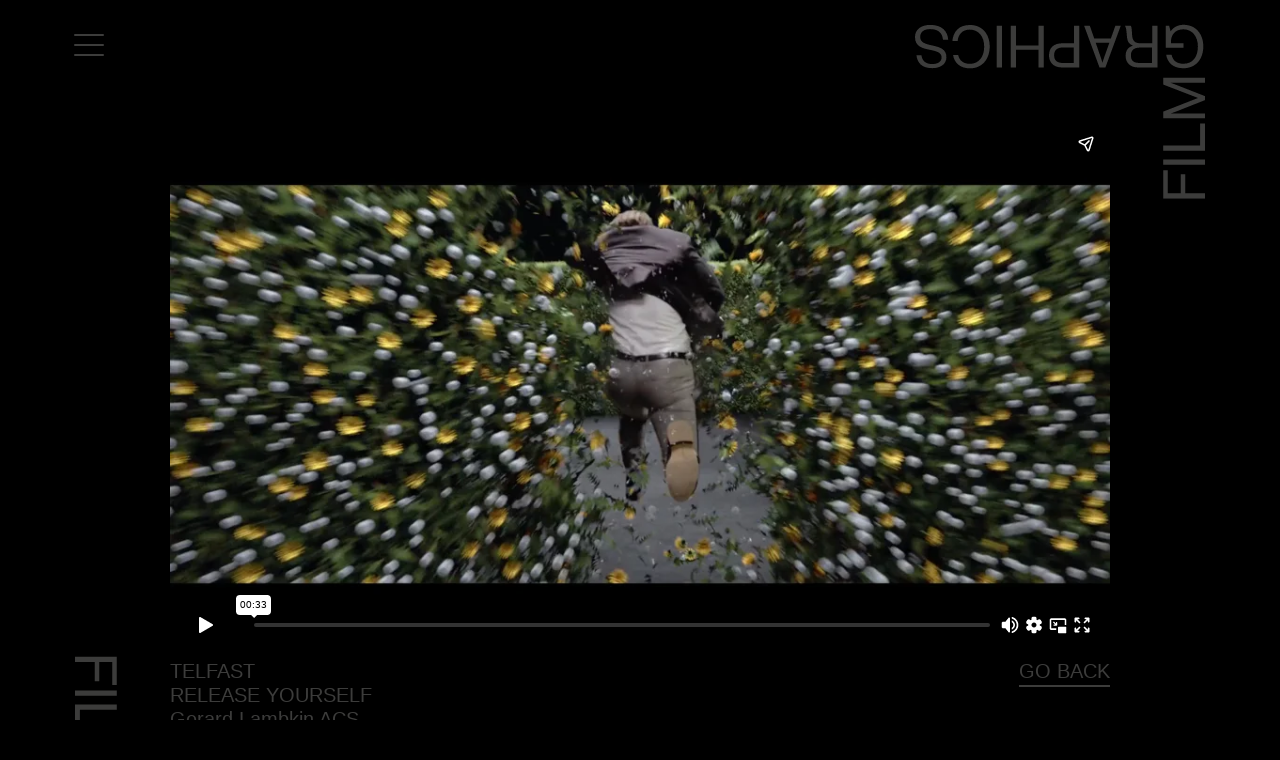

--- FILE ---
content_type: text/html; charset=UTF-8
request_url: https://filmgraphics.com/telfast/
body_size: 6202
content:
<!doctype html>
<html lang="en-US" class="no-js" data-app="app">
	<head>
		<meta charset="UTF-8">
		<title>  Telfast : Filmgraphics</title>

		<link href="//www.google-analytics.com" rel="dns-prefetch">
        <link href="https://filmgraphics.com/site/wp-content/themes/film-graphics/img/icons/favicon.png" rel="shortcut icon">
        <link href="https://filmgraphics.com/site/wp-content/themes/film-graphics/img/icons/touch.png" rel="apple-touch-icon-precomposed">
        <link rel="stylesheet" href="https://maxcdn.bootstrapcdn.com/font-awesome/4.5.0/css/font-awesome.min.css">
		<meta http-equiv="X-UA-Compatible" content="IE=edge,chrome=1">
		<meta name="viewport" content="width=device-width, initial-scale=1.0">
		<meta name="description" content="Sydney based film and content Production Company">
		<meta name="google-site-verification" content="swYIYN4uREiNvIVLIwPTWNvJLAdyfXOGi2-Wn_KyDLw" />
		
		<meta name='robots' content='max-image-preview:large' />
	<style>img:is([sizes="auto" i], [sizes^="auto," i]) { contain-intrinsic-size: 3000px 1500px }</style>
	<script type="text/javascript">
/* <![CDATA[ */
window._wpemojiSettings = {"baseUrl":"https:\/\/s.w.org\/images\/core\/emoji\/15.0.3\/72x72\/","ext":".png","svgUrl":"https:\/\/s.w.org\/images\/core\/emoji\/15.0.3\/svg\/","svgExt":".svg","source":{"concatemoji":"https:\/\/filmgraphics.com\/site\/wp-includes\/js\/wp-emoji-release.min.js?ver=0dd20913b828ed277531854088fbd385"}};
/*! This file is auto-generated */
!function(i,n){var o,s,e;function c(e){try{var t={supportTests:e,timestamp:(new Date).valueOf()};sessionStorage.setItem(o,JSON.stringify(t))}catch(e){}}function p(e,t,n){e.clearRect(0,0,e.canvas.width,e.canvas.height),e.fillText(t,0,0);var t=new Uint32Array(e.getImageData(0,0,e.canvas.width,e.canvas.height).data),r=(e.clearRect(0,0,e.canvas.width,e.canvas.height),e.fillText(n,0,0),new Uint32Array(e.getImageData(0,0,e.canvas.width,e.canvas.height).data));return t.every(function(e,t){return e===r[t]})}function u(e,t,n){switch(t){case"flag":return n(e,"\ud83c\udff3\ufe0f\u200d\u26a7\ufe0f","\ud83c\udff3\ufe0f\u200b\u26a7\ufe0f")?!1:!n(e,"\ud83c\uddfa\ud83c\uddf3","\ud83c\uddfa\u200b\ud83c\uddf3")&&!n(e,"\ud83c\udff4\udb40\udc67\udb40\udc62\udb40\udc65\udb40\udc6e\udb40\udc67\udb40\udc7f","\ud83c\udff4\u200b\udb40\udc67\u200b\udb40\udc62\u200b\udb40\udc65\u200b\udb40\udc6e\u200b\udb40\udc67\u200b\udb40\udc7f");case"emoji":return!n(e,"\ud83d\udc26\u200d\u2b1b","\ud83d\udc26\u200b\u2b1b")}return!1}function f(e,t,n){var r="undefined"!=typeof WorkerGlobalScope&&self instanceof WorkerGlobalScope?new OffscreenCanvas(300,150):i.createElement("canvas"),a=r.getContext("2d",{willReadFrequently:!0}),o=(a.textBaseline="top",a.font="600 32px Arial",{});return e.forEach(function(e){o[e]=t(a,e,n)}),o}function t(e){var t=i.createElement("script");t.src=e,t.defer=!0,i.head.appendChild(t)}"undefined"!=typeof Promise&&(o="wpEmojiSettingsSupports",s=["flag","emoji"],n.supports={everything:!0,everythingExceptFlag:!0},e=new Promise(function(e){i.addEventListener("DOMContentLoaded",e,{once:!0})}),new Promise(function(t){var n=function(){try{var e=JSON.parse(sessionStorage.getItem(o));if("object"==typeof e&&"number"==typeof e.timestamp&&(new Date).valueOf()<e.timestamp+604800&&"object"==typeof e.supportTests)return e.supportTests}catch(e){}return null}();if(!n){if("undefined"!=typeof Worker&&"undefined"!=typeof OffscreenCanvas&&"undefined"!=typeof URL&&URL.createObjectURL&&"undefined"!=typeof Blob)try{var e="postMessage("+f.toString()+"("+[JSON.stringify(s),u.toString(),p.toString()].join(",")+"));",r=new Blob([e],{type:"text/javascript"}),a=new Worker(URL.createObjectURL(r),{name:"wpTestEmojiSupports"});return void(a.onmessage=function(e){c(n=e.data),a.terminate(),t(n)})}catch(e){}c(n=f(s,u,p))}t(n)}).then(function(e){for(var t in e)n.supports[t]=e[t],n.supports.everything=n.supports.everything&&n.supports[t],"flag"!==t&&(n.supports.everythingExceptFlag=n.supports.everythingExceptFlag&&n.supports[t]);n.supports.everythingExceptFlag=n.supports.everythingExceptFlag&&!n.supports.flag,n.DOMReady=!1,n.readyCallback=function(){n.DOMReady=!0}}).then(function(){return e}).then(function(){var e;n.supports.everything||(n.readyCallback(),(e=n.source||{}).concatemoji?t(e.concatemoji):e.wpemoji&&e.twemoji&&(t(e.twemoji),t(e.wpemoji)))}))}((window,document),window._wpemojiSettings);
/* ]]> */
</script>
<style id='wp-emoji-styles-inline-css' type='text/css'>

	img.wp-smiley, img.emoji {
		display: inline !important;
		border: none !important;
		box-shadow: none !important;
		height: 1em !important;
		width: 1em !important;
		margin: 0 0.07em !important;
		vertical-align: -0.1em !important;
		background: none !important;
		padding: 0 !important;
	}
</style>
<link rel='stylesheet' id='wp-block-library-css' href='https://filmgraphics.com/site/wp-includes/css/dist/block-library/style.min.css?ver=0dd20913b828ed277531854088fbd385' media='all' />
<style id='classic-theme-styles-inline-css' type='text/css'>
/*! This file is auto-generated */
.wp-block-button__link{color:#fff;background-color:#32373c;border-radius:9999px;box-shadow:none;text-decoration:none;padding:calc(.667em + 2px) calc(1.333em + 2px);font-size:1.125em}.wp-block-file__button{background:#32373c;color:#fff;text-decoration:none}
</style>
<style id='global-styles-inline-css' type='text/css'>
:root{--wp--preset--aspect-ratio--square: 1;--wp--preset--aspect-ratio--4-3: 4/3;--wp--preset--aspect-ratio--3-4: 3/4;--wp--preset--aspect-ratio--3-2: 3/2;--wp--preset--aspect-ratio--2-3: 2/3;--wp--preset--aspect-ratio--16-9: 16/9;--wp--preset--aspect-ratio--9-16: 9/16;--wp--preset--color--black: #000000;--wp--preset--color--cyan-bluish-gray: #abb8c3;--wp--preset--color--white: #ffffff;--wp--preset--color--pale-pink: #f78da7;--wp--preset--color--vivid-red: #cf2e2e;--wp--preset--color--luminous-vivid-orange: #ff6900;--wp--preset--color--luminous-vivid-amber: #fcb900;--wp--preset--color--light-green-cyan: #7bdcb5;--wp--preset--color--vivid-green-cyan: #00d084;--wp--preset--color--pale-cyan-blue: #8ed1fc;--wp--preset--color--vivid-cyan-blue: #0693e3;--wp--preset--color--vivid-purple: #9b51e0;--wp--preset--gradient--vivid-cyan-blue-to-vivid-purple: linear-gradient(135deg,rgba(6,147,227,1) 0%,rgb(155,81,224) 100%);--wp--preset--gradient--light-green-cyan-to-vivid-green-cyan: linear-gradient(135deg,rgb(122,220,180) 0%,rgb(0,208,130) 100%);--wp--preset--gradient--luminous-vivid-amber-to-luminous-vivid-orange: linear-gradient(135deg,rgba(252,185,0,1) 0%,rgba(255,105,0,1) 100%);--wp--preset--gradient--luminous-vivid-orange-to-vivid-red: linear-gradient(135deg,rgba(255,105,0,1) 0%,rgb(207,46,46) 100%);--wp--preset--gradient--very-light-gray-to-cyan-bluish-gray: linear-gradient(135deg,rgb(238,238,238) 0%,rgb(169,184,195) 100%);--wp--preset--gradient--cool-to-warm-spectrum: linear-gradient(135deg,rgb(74,234,220) 0%,rgb(151,120,209) 20%,rgb(207,42,186) 40%,rgb(238,44,130) 60%,rgb(251,105,98) 80%,rgb(254,248,76) 100%);--wp--preset--gradient--blush-light-purple: linear-gradient(135deg,rgb(255,206,236) 0%,rgb(152,150,240) 100%);--wp--preset--gradient--blush-bordeaux: linear-gradient(135deg,rgb(254,205,165) 0%,rgb(254,45,45) 50%,rgb(107,0,62) 100%);--wp--preset--gradient--luminous-dusk: linear-gradient(135deg,rgb(255,203,112) 0%,rgb(199,81,192) 50%,rgb(65,88,208) 100%);--wp--preset--gradient--pale-ocean: linear-gradient(135deg,rgb(255,245,203) 0%,rgb(182,227,212) 50%,rgb(51,167,181) 100%);--wp--preset--gradient--electric-grass: linear-gradient(135deg,rgb(202,248,128) 0%,rgb(113,206,126) 100%);--wp--preset--gradient--midnight: linear-gradient(135deg,rgb(2,3,129) 0%,rgb(40,116,252) 100%);--wp--preset--font-size--small: 13px;--wp--preset--font-size--medium: 20px;--wp--preset--font-size--large: 36px;--wp--preset--font-size--x-large: 42px;--wp--preset--spacing--20: 0.44rem;--wp--preset--spacing--30: 0.67rem;--wp--preset--spacing--40: 1rem;--wp--preset--spacing--50: 1.5rem;--wp--preset--spacing--60: 2.25rem;--wp--preset--spacing--70: 3.38rem;--wp--preset--spacing--80: 5.06rem;--wp--preset--shadow--natural: 6px 6px 9px rgba(0, 0, 0, 0.2);--wp--preset--shadow--deep: 12px 12px 50px rgba(0, 0, 0, 0.4);--wp--preset--shadow--sharp: 6px 6px 0px rgba(0, 0, 0, 0.2);--wp--preset--shadow--outlined: 6px 6px 0px -3px rgba(255, 255, 255, 1), 6px 6px rgba(0, 0, 0, 1);--wp--preset--shadow--crisp: 6px 6px 0px rgba(0, 0, 0, 1);}:where(.is-layout-flex){gap: 0.5em;}:where(.is-layout-grid){gap: 0.5em;}body .is-layout-flex{display: flex;}.is-layout-flex{flex-wrap: wrap;align-items: center;}.is-layout-flex > :is(*, div){margin: 0;}body .is-layout-grid{display: grid;}.is-layout-grid > :is(*, div){margin: 0;}:where(.wp-block-columns.is-layout-flex){gap: 2em;}:where(.wp-block-columns.is-layout-grid){gap: 2em;}:where(.wp-block-post-template.is-layout-flex){gap: 1.25em;}:where(.wp-block-post-template.is-layout-grid){gap: 1.25em;}.has-black-color{color: var(--wp--preset--color--black) !important;}.has-cyan-bluish-gray-color{color: var(--wp--preset--color--cyan-bluish-gray) !important;}.has-white-color{color: var(--wp--preset--color--white) !important;}.has-pale-pink-color{color: var(--wp--preset--color--pale-pink) !important;}.has-vivid-red-color{color: var(--wp--preset--color--vivid-red) !important;}.has-luminous-vivid-orange-color{color: var(--wp--preset--color--luminous-vivid-orange) !important;}.has-luminous-vivid-amber-color{color: var(--wp--preset--color--luminous-vivid-amber) !important;}.has-light-green-cyan-color{color: var(--wp--preset--color--light-green-cyan) !important;}.has-vivid-green-cyan-color{color: var(--wp--preset--color--vivid-green-cyan) !important;}.has-pale-cyan-blue-color{color: var(--wp--preset--color--pale-cyan-blue) !important;}.has-vivid-cyan-blue-color{color: var(--wp--preset--color--vivid-cyan-blue) !important;}.has-vivid-purple-color{color: var(--wp--preset--color--vivid-purple) !important;}.has-black-background-color{background-color: var(--wp--preset--color--black) !important;}.has-cyan-bluish-gray-background-color{background-color: var(--wp--preset--color--cyan-bluish-gray) !important;}.has-white-background-color{background-color: var(--wp--preset--color--white) !important;}.has-pale-pink-background-color{background-color: var(--wp--preset--color--pale-pink) !important;}.has-vivid-red-background-color{background-color: var(--wp--preset--color--vivid-red) !important;}.has-luminous-vivid-orange-background-color{background-color: var(--wp--preset--color--luminous-vivid-orange) !important;}.has-luminous-vivid-amber-background-color{background-color: var(--wp--preset--color--luminous-vivid-amber) !important;}.has-light-green-cyan-background-color{background-color: var(--wp--preset--color--light-green-cyan) !important;}.has-vivid-green-cyan-background-color{background-color: var(--wp--preset--color--vivid-green-cyan) !important;}.has-pale-cyan-blue-background-color{background-color: var(--wp--preset--color--pale-cyan-blue) !important;}.has-vivid-cyan-blue-background-color{background-color: var(--wp--preset--color--vivid-cyan-blue) !important;}.has-vivid-purple-background-color{background-color: var(--wp--preset--color--vivid-purple) !important;}.has-black-border-color{border-color: var(--wp--preset--color--black) !important;}.has-cyan-bluish-gray-border-color{border-color: var(--wp--preset--color--cyan-bluish-gray) !important;}.has-white-border-color{border-color: var(--wp--preset--color--white) !important;}.has-pale-pink-border-color{border-color: var(--wp--preset--color--pale-pink) !important;}.has-vivid-red-border-color{border-color: var(--wp--preset--color--vivid-red) !important;}.has-luminous-vivid-orange-border-color{border-color: var(--wp--preset--color--luminous-vivid-orange) !important;}.has-luminous-vivid-amber-border-color{border-color: var(--wp--preset--color--luminous-vivid-amber) !important;}.has-light-green-cyan-border-color{border-color: var(--wp--preset--color--light-green-cyan) !important;}.has-vivid-green-cyan-border-color{border-color: var(--wp--preset--color--vivid-green-cyan) !important;}.has-pale-cyan-blue-border-color{border-color: var(--wp--preset--color--pale-cyan-blue) !important;}.has-vivid-cyan-blue-border-color{border-color: var(--wp--preset--color--vivid-cyan-blue) !important;}.has-vivid-purple-border-color{border-color: var(--wp--preset--color--vivid-purple) !important;}.has-vivid-cyan-blue-to-vivid-purple-gradient-background{background: var(--wp--preset--gradient--vivid-cyan-blue-to-vivid-purple) !important;}.has-light-green-cyan-to-vivid-green-cyan-gradient-background{background: var(--wp--preset--gradient--light-green-cyan-to-vivid-green-cyan) !important;}.has-luminous-vivid-amber-to-luminous-vivid-orange-gradient-background{background: var(--wp--preset--gradient--luminous-vivid-amber-to-luminous-vivid-orange) !important;}.has-luminous-vivid-orange-to-vivid-red-gradient-background{background: var(--wp--preset--gradient--luminous-vivid-orange-to-vivid-red) !important;}.has-very-light-gray-to-cyan-bluish-gray-gradient-background{background: var(--wp--preset--gradient--very-light-gray-to-cyan-bluish-gray) !important;}.has-cool-to-warm-spectrum-gradient-background{background: var(--wp--preset--gradient--cool-to-warm-spectrum) !important;}.has-blush-light-purple-gradient-background{background: var(--wp--preset--gradient--blush-light-purple) !important;}.has-blush-bordeaux-gradient-background{background: var(--wp--preset--gradient--blush-bordeaux) !important;}.has-luminous-dusk-gradient-background{background: var(--wp--preset--gradient--luminous-dusk) !important;}.has-pale-ocean-gradient-background{background: var(--wp--preset--gradient--pale-ocean) !important;}.has-electric-grass-gradient-background{background: var(--wp--preset--gradient--electric-grass) !important;}.has-midnight-gradient-background{background: var(--wp--preset--gradient--midnight) !important;}.has-small-font-size{font-size: var(--wp--preset--font-size--small) !important;}.has-medium-font-size{font-size: var(--wp--preset--font-size--medium) !important;}.has-large-font-size{font-size: var(--wp--preset--font-size--large) !important;}.has-x-large-font-size{font-size: var(--wp--preset--font-size--x-large) !important;}
:where(.wp-block-post-template.is-layout-flex){gap: 1.25em;}:where(.wp-block-post-template.is-layout-grid){gap: 1.25em;}
:where(.wp-block-columns.is-layout-flex){gap: 2em;}:where(.wp-block-columns.is-layout-grid){gap: 2em;}
:root :where(.wp-block-pullquote){font-size: 1.5em;line-height: 1.6;}
</style>
<link rel='stylesheet' id='fresco-css' href='https://filmgraphics.com/site/wp-content/themes/film-graphics/css/fresco.css?ver=1.0' media='all' />
<link rel='stylesheet' id='sequoia-css' href='https://filmgraphics.com/site/wp-content/themes/film-graphics/css/sequoia.css?ver=1.0' media='all' />
<link rel='stylesheet' id='style2-css' href='https://filmgraphics.com/site/wp-content/themes/film-graphics/css/style2.css?ver=1.0' media='all' />
<script type="text/javascript" src="https://filmgraphics.com/site/wp-includes/js/jquery/jquery.min.js?ver=3.7.1" id="jquery-core-js"></script>
<script type="text/javascript" src="https://filmgraphics.com/site/wp-content/themes/film-graphics/js/lib/jquery.1.12.0-min.js?ver=1.0.0" id="jquery-min-js"></script>
<script type="text/javascript" src="https://filmgraphics.com/site/wp-content/themes/film-graphics/js/lib/jqueryui.1.11.4-min.js?ver=1.0.0" id="jquery-ui-js"></script>
<script type="text/javascript" src="https://filmgraphics.com/site/wp-content/themes/film-graphics/js/lib/vimeo.froogaloop.min.js?ver=0.0.0" id="froogaloop-js"></script>
<script type="text/javascript" src="https://filmgraphics.com/site/wp-content/themes/film-graphics/js/lib/instafeed.js?ver=0.0.0" id="instafeed-js"></script>
<script type="text/javascript" src="https://filmgraphics.com/site/wp-content/themes/film-graphics/js/lib/fresco.js?ver=0.0.0" id="fresco-js"></script>
<script type="text/javascript" src="https://filmgraphics.com/site/wp-content/themes/film-graphics/js/lib/jcomponent.1.0.0.js?ver=4.3.0" id="sequoia-js"></script>
<script type="text/javascript" src="https://filmgraphics.com/site/wp-content/themes/film-graphics/js/lib/conditionizr-4.3.0.min.js?ver=4.3.0" id="conditionizr-js"></script>
<script type="text/javascript" src="https://filmgraphics.com/site/wp-content/themes/film-graphics/js/lib/modernizr-2.7.1.min.js?ver=2.7.1" id="modernizr-js"></script>
<script type="text/javascript" src="https://filmgraphics.com/site/wp-content/themes/film-graphics/js/jquery.flexslider-min.js?ver=1.0.0" id="flexslider-js"></script>
<script type="text/javascript" src="https://filmgraphics.com/site/wp-content/themes/film-graphics/js/scripts.js?ver=1.0.0" id="html5blankscripts-js"></script>
<link rel="https://api.w.org/" href="https://filmgraphics.com/wp-json/" /><link rel="alternate" title="JSON" type="application/json" href="https://filmgraphics.com/wp-json/wp/v2/posts/902" /><link rel="alternate" title="oEmbed (JSON)" type="application/json+oembed" href="https://filmgraphics.com/wp-json/oembed/1.0/embed?url=https%3A%2F%2Ffilmgraphics.com%2Ftelfast%2F" />
<link rel="alternate" title="oEmbed (XML)" type="text/xml+oembed" href="https://filmgraphics.com/wp-json/oembed/1.0/embed?url=https%3A%2F%2Ffilmgraphics.com%2Ftelfast%2F&#038;format=xml" />
<script type="text/javascript">
(function(url){
	if(/(?:Chrome\/26\.0\.1410\.63 Safari\/537\.31|WordfenceTestMonBot)/.test(navigator.userAgent)){ return; }
	var addEvent = function(evt, handler) {
		if (window.addEventListener) {
			document.addEventListener(evt, handler, false);
		} else if (window.attachEvent) {
			document.attachEvent('on' + evt, handler);
		}
	};
	var removeEvent = function(evt, handler) {
		if (window.removeEventListener) {
			document.removeEventListener(evt, handler, false);
		} else if (window.detachEvent) {
			document.detachEvent('on' + evt, handler);
		}
	};
	var evts = 'contextmenu dblclick drag dragend dragenter dragleave dragover dragstart drop keydown keypress keyup mousedown mousemove mouseout mouseover mouseup mousewheel scroll'.split(' ');
	var logHuman = function() {
		if (window.wfLogHumanRan) { return; }
		window.wfLogHumanRan = true;
		var wfscr = document.createElement('script');
		wfscr.type = 'text/javascript';
		wfscr.async = true;
		wfscr.src = url + '&r=' + Math.random();
		(document.getElementsByTagName('head')[0]||document.getElementsByTagName('body')[0]).appendChild(wfscr);
		for (var i = 0; i < evts.length; i++) {
			removeEvent(evts[i], logHuman);
		}
	};
	for (var i = 0; i < evts.length; i++) {
		addEvent(evts[i], logHuman);
	}
})('//filmgraphics.com/?wordfence_lh=1&hid=3867E0BAE7B6951CACE82C4E1A6F647A');
</script>
	</head>
	<body data-view-controller="page" class="post-template-default single single-post postid-902 single-format-standard telfast">
		<div data-view="page-view" class="cf">

		<!-- header -->
		<header data-view-controller="header" class="header cf" role="banner">
			<div data-view="header-view" class="cf">
				
				<div class="white-screen"></div>

				<div class="menu-button">
					<div id="nav-toggle" href="#">
						<div class="loader"></div>
						<span></span>
						
					</div>
				</div>

				<div class="logo cf">
					<a href="https://filmgraphics.com"></a>
					<span></span>
				</div>

				<div data-view-controller="side-menu">
					<div data-view="side-menu-view">

							<div data-view-controller="nav">
								<div data-view="nav-view">
									<nav class="nav cf" role="navigation">
										<ul><li id="menu-item-20" class="menu-item menu-item-type-post_type menu-item-object-page menu-item-home menu-item-20"><a href="https://filmgraphics.com/">Home</a></li>
<li id="menu-item-19" class="menu-item menu-item-type-post_type menu-item-object-page menu-item-19"><a href="https://filmgraphics.com/directors/">Directors</a></li>
<li id="menu-item-3973" class="menu-item menu-item-type-post_type menu-item-object-page menu-item-3973"><a href="https://filmgraphics.com/collaborators/">Collaborators</a></li>
<li id="menu-item-33" class="menu-item menu-item-type-post_type menu-item-object-page menu-item-33"><a href="https://filmgraphics.com/facilitation/">Facilitation</a></li>
<li id="menu-item-34" class="menu-item menu-item-type-post_type menu-item-object-page menu-item-34"><a href="https://filmgraphics.com/about/">About Us</a></li>
<li id="menu-item-32" class="menu-item menu-item-type-post_type menu-item-object-page menu-item-32"><a href="https://filmgraphics.com/giving-back/">#givingback</a></li>
<li id="menu-item-3069" class="menu-item menu-item-type-post_type menu-item-object-page menu-item-3069"><a href="https://filmgraphics.com/contact/">Contact Us</a></li>
</ul>									</nav>
								</div>
							</div>

							<div class="small-nav">
								<ul>
									<li><a href="#"><u>Call Us</u></a></li>
									<li><a href="#"><u>Email Us</u></a></li>
								</ul>
							</div>

							<div class="social-nav">
								<ul>
									<li><span class="social-icons">
<a href="https://instagram.com/filmgraphics/" target="_blank"><i class="fa fa-instagram"></i></a>
<a href="http://www.facebook.com/Filmgraphics" target="_blank"><i class="fa fa-facebook-official"></i></a>
<!-- <a href="https://twitter.com/filmgraphics" target="_blank"><i class="fa fa-twitter"></i></a>-->
<a href="https://www.linkedin.com/company/filmgraphics" target="_blank"><i class="fa fa-linkedin"></i></a>
<!-- <a href="https://vimeo.com/filmgraphics" target="_blank"><i class="fa fa-vimeo"></i></a>-->
</span></li>
								</ul>
							</div>

					</div>
				</div>

			</div>
		</header>
		<!-- /header -->

		
 

	<main data-view-controller="main" role="main">
		<div data-view="main-view">

	
		<div data-view-controller="content" id="post-902" class="post-902 post type-post status-publish format-standard has-post-thumbnail hentry category-gerard-lambkin-acs category-uncategorized tag-directors">
			<div data-view="video-view">


						<div data-component="vimeo-video">
							<div data-component-inner>
								<div data-ratio="56">
									<div data-ratio-inner>
																				<iframe src="//player.vimeo.com/video/153438439" frameborder="0" webkitallowfullscreen mozallowfullscreen allowfullscreen></iframe>
									</div>
								</div>
							</div>
						</div>
						
						<div data-component="grid">
							<div data-component-inner>
								<div class="column" data-span="50">
								<div class="video-caption">
								<strong>Telfast</strong>
										<strong>Release Yourself</strong>
										<span><a href="/directors/gerard-lambkin-acs/" style="border-bottom: 2px solid #3c3c3b;padding-bottom: 3px;z-index:999;">Gerard Lambkin ACS</a></span>
									</div>
									</div>
								<div class="column" data-span="50">
									<div class="video-caption">
										<h2 style="text-align:right;"><a href="javascript:history.back();">Go Back</a></h2>
									</div>
								</div>
							</div>
						</div>
				<style>
				[data-view-controller="footer"] .logo.rotate {z-index:0 !important;}
				</style>

				<!-- they dont want related items for now <div data-component="grid" class="single-page">
					<div data-component-inner>
					<h1 style="text-align:center;">Related Projects</h1>
													
	
<div data-component="grid-item" data-span="50" id="post-2005" class="has-vimeo-id" data-vimeo-id="207410190" data-caption-title="Isuzu" data-caption-subtitle="M-UX" data-caption-category="Gerard Lambkin ACS">
	<div data-component-inner>
		<div data-ratio="56">
			<div data-ratio-inner>
				<a href="https://filmgraphics.com/isuzu-2/" title="Isuzu">
												<span class="grid-item-image">
								<img src="https://filmgraphics.com/site/wp-content/uploads/2017/03/Screen-Shot-2017-03-08-at-4.23.04-PM-e1488950661302-700x413.png">
							</span>
					
					<div class="grid-item-caption">
						<strong>Isuzu</strong>
						<strong>M-UX</strong>
					</div>
				</a>
			</div>
		</div>
	</div>
</div>
	
<div data-component="grid-item" data-span="50" id="post-2002" class="has-vimeo-id" data-vimeo-id="207409566" data-caption-title="Isuzu" data-caption-subtitle="D-MAX" data-caption-category="Gerard Lambkin ACS">
	<div data-component-inner>
		<div data-ratio="56">
			<div data-ratio-inner>
				<a href="https://filmgraphics.com/isuzu/" title="Isuzu">
												<span class="grid-item-image">
								<img src="https://filmgraphics.com/site/wp-content/uploads/2017/03/Screen-Shot-2017-03-08-at-4.19.46-PM-e1488950915339-700x423.png">
							</span>
					
					<div class="grid-item-caption">
						<strong>Isuzu</strong>
						<strong>D-MAX</strong>
					</div>
				</a>
			</div>
		</div>
	</div>
</div>
	
<div data-component="grid-item" data-span="50" id="post-1791" class="has-vimeo-id" data-vimeo-id="179996374" data-caption-title="The University of Queensland" data-caption-subtitle="Taylah" data-caption-category="Gerard Lambkin ACS">
	<div data-component-inner>
		<div data-ratio="56">
			<div data-ratio-inner>
				<a href="https://filmgraphics.com/the-university-of-queensland-2/" title="The University of Queensland">
												<span class="grid-item-image">
								<img src="https://filmgraphics.com/site/wp-content/uploads/2016/08/Screen-Shot-2016-08-25-at-10.14.14-AM-e1472084156751-700x436.png">
							</span>
					
					<div class="grid-item-caption">
						<strong>The University of Queensland</strong>
						<strong>Taylah</strong>
					</div>
				</a>
			</div>
		</div>
	</div>
</div>
	
<div data-component="grid-item" data-span="50" id="post-1672" class="has-vimeo-id" data-vimeo-id="174293986" data-caption-title="Great Adventures" data-caption-subtitle="Short Film" data-caption-category="Gerard Lambkin ACS">
	<div data-component-inner>
		<div data-ratio="56">
			<div data-ratio-inner>
				<a href="https://filmgraphics.com/great-adventures/" title="Great Adventures">
												<span class="grid-item-image">
								<img src="https://filmgraphics.com/site/wp-content/uploads/2016/07/greatadventures-700x394.jpg">
							</span>
					
					<div class="grid-item-caption">
						<strong>Great Adventures</strong>
						<strong>Short Film</strong>
					</div>
				</a>
			</div>
		</div>
	</div>
</div>

											</div>
				</div> -->




		
				


			</div>
		</div>

		</div>
	</main>



			<footer data-view-controller="footer" class="footer cf" role="contentinfo">
				<div data-view="footer-view" class="cf">
					<!-- logo -->
					<div class="logo rotate cf">
						<span></span>
						<a href="https://filmgraphics.com"></a>
					</div>
					<!-- /logo -->
					<div class="credits">
					<ul class="footer-details">
						<li><span class="social-icons">
<a href="https://instagram.com/filmgraphics/" target="_blank"><i class="fa fa-instagram"></i></a>
<a href="http://www.facebook.com/Filmgraphics" target="_blank"><i class="fa fa-facebook-official"></i></a>
<!-- <a href="https://twitter.com/filmgraphics" target="_blank"><i class="fa fa-twitter"></i></a>-->
<a href="https://www.linkedin.com/company/filmgraphics" target="_blank"><i class="fa fa-linkedin"></i></a>
<!-- <a href="https://vimeo.com/filmgraphics" target="_blank"><i class="fa fa-vimeo"></i></a>-->
</span></li>
						<li><span class="credits">&copy; Filmgraphics  2026 - <a href="http://lpip.com.au" target="_blank"  style="color:#ccc;"><i class="fa fa-heart" style="font-size:10px;"></i> LP </a></span></li>
					</ul>
					</div>
				</div>
			</footer>
			<!-- /footer -->

		</div>
		<!-- /page-view -->

		<script type="text/javascript" src="https://filmgraphics.com/site/wp-includes/js/comment-reply.min.js?ver=0dd20913b828ed277531854088fbd385" id="comment-reply-js" async="async" data-wp-strategy="async"></script>

		<!-- analytics -->
		<script>
  (function(i,s,o,g,r,a,m){i['GoogleAnalyticsObject']=r;i[r]=i[r]||function(){
  (i[r].q=i[r].q||[]).push(arguments)},i[r].l=1*new Date();a=s.createElement(o),
  m=s.getElementsByTagName(o)[0];a.async=1;a.src=g;m.parentNode.insertBefore(a,m)
  })(window,document,'script','https://www.google-analytics.com/analytics.js','ga');

  ga('create', 'UA-84546531-1', 'auto');
  ga('send', 'pageview');

</script>

	</body>
</html>


--- FILE ---
content_type: text/html; charset=UTF-8
request_url: https://player.vimeo.com/video/153438439
body_size: 6730
content:
<!DOCTYPE html>
<html lang="en">
<head>
  <meta charset="utf-8">
  <meta name="viewport" content="width=device-width,initial-scale=1,user-scalable=yes">
  
  <link rel="canonical" href="https://player.vimeo.com/video/153438439">
  <meta name="googlebot" content="noindex,indexifembedded">
  
  
  <title>Telfast &#39;Release Yourself&#39; on Vimeo</title>
  <style>
      body, html, .player, .fallback {
          overflow: hidden;
          width: 100%;
          height: 100%;
          margin: 0;
          padding: 0;
      }
      .fallback {
          
              background-color: transparent;
          
      }
      .player.loading { opacity: 0; }
      .fallback iframe {
          position: fixed;
          left: 0;
          top: 0;
          width: 100%;
          height: 100%;
      }
  </style>
  <link rel="modulepreload" href="https://f.vimeocdn.com/p/4.46.26/js/player.module.js" crossorigin="anonymous">
  <link rel="modulepreload" href="https://f.vimeocdn.com/p/4.46.26/js/vendor.module.js" crossorigin="anonymous">
  <link rel="preload" href="https://f.vimeocdn.com/p/4.46.26/css/player.css" as="style">
</head>

<body>


<div class="vp-placeholder">
    <style>
        .vp-placeholder,
        .vp-placeholder-thumb,
        .vp-placeholder-thumb::before,
        .vp-placeholder-thumb::after {
            position: absolute;
            top: 0;
            bottom: 0;
            left: 0;
            right: 0;
        }
        .vp-placeholder {
            visibility: hidden;
            width: 100%;
            max-height: 100%;
            height: calc(1080 / 1920 * 100vw);
            max-width: calc(1920 / 1080 * 100vh);
            margin: auto;
        }
        .vp-placeholder-carousel {
            display: none;
            background-color: #000;
            position: absolute;
            left: 0;
            right: 0;
            bottom: -60px;
            height: 60px;
        }
    </style>

    

    
        <style>
            .vp-placeholder-thumb {
                overflow: hidden;
                width: 100%;
                max-height: 100%;
                margin: auto;
            }
            .vp-placeholder-thumb::before,
            .vp-placeholder-thumb::after {
                content: "";
                display: block;
                filter: blur(7px);
                margin: 0;
                background: url(https://i.vimeocdn.com/video/555748618-4d7b689e34bfff7290f85773a86982d29f3ad117ea3c71bad9b21cfc1eebd66c-d?mw=80&q=85) 50% 50% / contain no-repeat;
            }
            .vp-placeholder-thumb::before {
                 
                margin: -30px;
            }
        </style>
    

    <div class="vp-placeholder-thumb"></div>
    <div class="vp-placeholder-carousel"></div>
    <script>function placeholderInit(t,h,d,s,n,o){var i=t.querySelector(".vp-placeholder"),v=t.querySelector(".vp-placeholder-thumb");if(h){var p=function(){try{return window.self!==window.top}catch(a){return!0}}(),w=200,y=415,r=60;if(!p&&window.innerWidth>=w&&window.innerWidth<y){i.style.bottom=r+"px",i.style.maxHeight="calc(100vh - "+r+"px)",i.style.maxWidth="calc("+n+" / "+o+" * (100vh - "+r+"px))";var f=t.querySelector(".vp-placeholder-carousel");f.style.display="block"}}if(d){var e=new Image;e.onload=function(){var a=n/o,c=e.width/e.height;if(c<=.95*a||c>=1.05*a){var l=i.getBoundingClientRect(),g=l.right-l.left,b=l.bottom-l.top,m=window.innerWidth/g*100,x=window.innerHeight/b*100;v.style.height="calc("+e.height+" / "+e.width+" * "+m+"vw)",v.style.maxWidth="calc("+e.width+" / "+e.height+" * "+x+"vh)"}i.style.visibility="visible"},e.src=s}else i.style.visibility="visible"}
</script>
    <script>placeholderInit(document,  false ,  true , "https://i.vimeocdn.com/video/555748618-4d7b689e34bfff7290f85773a86982d29f3ad117ea3c71bad9b21cfc1eebd66c-d?mw=80\u0026q=85",  1920 ,  1080 );</script>
</div>

<div id="player" class="player"></div>
<script>window.playerConfig = {"cdn_url":"https://f.vimeocdn.com","vimeo_api_url":"api.vimeo.com","request":{"files":{"dash":{"cdns":{"akfire_interconnect_quic":{"avc_url":"https://vod-adaptive-ak.vimeocdn.com/exp=1770103249~acl=%2F907070d0-39e8-4db2-9bd7-c0d201a1e087%2Fpsid%3D764ae07e07545e0a6a53feceed2a298caa2f80548b25a0c0bdeacdcf9eefc9d9%2F%2A~hmac=ef07e8cf13a0896bc266cf9d39ac33597dc8ba5c8f08cc8f519aead187658a56/907070d0-39e8-4db2-9bd7-c0d201a1e087/psid=764ae07e07545e0a6a53feceed2a298caa2f80548b25a0c0bdeacdcf9eefc9d9/v2/playlist/av/primary/playlist.json?omit=av1-hevc\u0026pathsig=8c953e4f~pzkaBi2YpXEDlEZ0V5UTBs51MHW6HE5iPwiJ8YiXC0A\u0026r=dXM%3D\u0026rh=166EyV","origin":"gcs","url":"https://vod-adaptive-ak.vimeocdn.com/exp=1770103249~acl=%2F907070d0-39e8-4db2-9bd7-c0d201a1e087%2Fpsid%3D764ae07e07545e0a6a53feceed2a298caa2f80548b25a0c0bdeacdcf9eefc9d9%2F%2A~hmac=ef07e8cf13a0896bc266cf9d39ac33597dc8ba5c8f08cc8f519aead187658a56/907070d0-39e8-4db2-9bd7-c0d201a1e087/psid=764ae07e07545e0a6a53feceed2a298caa2f80548b25a0c0bdeacdcf9eefc9d9/v2/playlist/av/primary/playlist.json?pathsig=8c953e4f~pzkaBi2YpXEDlEZ0V5UTBs51MHW6HE5iPwiJ8YiXC0A\u0026r=dXM%3D\u0026rh=166EyV"},"fastly_skyfire":{"avc_url":"https://skyfire.vimeocdn.com/1770103249-0xe93f406b634a06810ce41300d17e43c894e67950/907070d0-39e8-4db2-9bd7-c0d201a1e087/psid=764ae07e07545e0a6a53feceed2a298caa2f80548b25a0c0bdeacdcf9eefc9d9/v2/playlist/av/primary/playlist.json?omit=av1-hevc\u0026pathsig=8c953e4f~pzkaBi2YpXEDlEZ0V5UTBs51MHW6HE5iPwiJ8YiXC0A\u0026r=dXM%3D\u0026rh=166EyV","origin":"gcs","url":"https://skyfire.vimeocdn.com/1770103249-0xe93f406b634a06810ce41300d17e43c894e67950/907070d0-39e8-4db2-9bd7-c0d201a1e087/psid=764ae07e07545e0a6a53feceed2a298caa2f80548b25a0c0bdeacdcf9eefc9d9/v2/playlist/av/primary/playlist.json?pathsig=8c953e4f~pzkaBi2YpXEDlEZ0V5UTBs51MHW6HE5iPwiJ8YiXC0A\u0026r=dXM%3D\u0026rh=166EyV"}},"default_cdn":"akfire_interconnect_quic","separate_av":true,"streams":[{"profile":"112","id":"e4531cf2-3481-4035-b30e-5bd5a9c4c1b9","fps":25,"quality":"360p"},{"profile":"119","id":"2dba90c9-9ae8-4e26-a981-9c6e4b306d1d","fps":25,"quality":"1080p"},{"profile":"165","id":"bfc3a2f9-5ffa-4bd5-9833-2269de24d6ad","fps":25,"quality":"540p"},{"profile":"113","id":"cdecc794-134a-492b-997c-25c96cc85355","fps":25,"quality":"720p"}],"streams_avc":[{"profile":"112","id":"e4531cf2-3481-4035-b30e-5bd5a9c4c1b9","fps":25,"quality":"360p"},{"profile":"119","id":"2dba90c9-9ae8-4e26-a981-9c6e4b306d1d","fps":25,"quality":"1080p"},{"profile":"165","id":"bfc3a2f9-5ffa-4bd5-9833-2269de24d6ad","fps":25,"quality":"540p"},{"profile":"113","id":"cdecc794-134a-492b-997c-25c96cc85355","fps":25,"quality":"720p"}]},"hls":{"cdns":{"akfire_interconnect_quic":{"avc_url":"https://vod-adaptive-ak.vimeocdn.com/exp=1770103249~acl=%2F907070d0-39e8-4db2-9bd7-c0d201a1e087%2Fpsid%3D764ae07e07545e0a6a53feceed2a298caa2f80548b25a0c0bdeacdcf9eefc9d9%2F%2A~hmac=ef07e8cf13a0896bc266cf9d39ac33597dc8ba5c8f08cc8f519aead187658a56/907070d0-39e8-4db2-9bd7-c0d201a1e087/psid=764ae07e07545e0a6a53feceed2a298caa2f80548b25a0c0bdeacdcf9eefc9d9/v2/playlist/av/primary/playlist.m3u8?omit=av1-hevc-opus\u0026pathsig=8c953e4f~ESUZi6ti7tj2YOFXHb-Ys8N_cpXTOoFkJE83rxZSFBE\u0026r=dXM%3D\u0026rh=166EyV\u0026sf=fmp4","origin":"gcs","url":"https://vod-adaptive-ak.vimeocdn.com/exp=1770103249~acl=%2F907070d0-39e8-4db2-9bd7-c0d201a1e087%2Fpsid%3D764ae07e07545e0a6a53feceed2a298caa2f80548b25a0c0bdeacdcf9eefc9d9%2F%2A~hmac=ef07e8cf13a0896bc266cf9d39ac33597dc8ba5c8f08cc8f519aead187658a56/907070d0-39e8-4db2-9bd7-c0d201a1e087/psid=764ae07e07545e0a6a53feceed2a298caa2f80548b25a0c0bdeacdcf9eefc9d9/v2/playlist/av/primary/playlist.m3u8?omit=opus\u0026pathsig=8c953e4f~ESUZi6ti7tj2YOFXHb-Ys8N_cpXTOoFkJE83rxZSFBE\u0026r=dXM%3D\u0026rh=166EyV\u0026sf=fmp4"},"fastly_skyfire":{"avc_url":"https://skyfire.vimeocdn.com/1770103249-0xe93f406b634a06810ce41300d17e43c894e67950/907070d0-39e8-4db2-9bd7-c0d201a1e087/psid=764ae07e07545e0a6a53feceed2a298caa2f80548b25a0c0bdeacdcf9eefc9d9/v2/playlist/av/primary/playlist.m3u8?omit=av1-hevc-opus\u0026pathsig=8c953e4f~ESUZi6ti7tj2YOFXHb-Ys8N_cpXTOoFkJE83rxZSFBE\u0026r=dXM%3D\u0026rh=166EyV\u0026sf=fmp4","origin":"gcs","url":"https://skyfire.vimeocdn.com/1770103249-0xe93f406b634a06810ce41300d17e43c894e67950/907070d0-39e8-4db2-9bd7-c0d201a1e087/psid=764ae07e07545e0a6a53feceed2a298caa2f80548b25a0c0bdeacdcf9eefc9d9/v2/playlist/av/primary/playlist.m3u8?omit=opus\u0026pathsig=8c953e4f~ESUZi6ti7tj2YOFXHb-Ys8N_cpXTOoFkJE83rxZSFBE\u0026r=dXM%3D\u0026rh=166EyV\u0026sf=fmp4"}},"default_cdn":"akfire_interconnect_quic","separate_av":true},"progressive":[{"profile":"112","width":640,"height":360,"mime":"video/mp4","fps":25,"url":"https://vod-progressive-ak.vimeocdn.com/exp=1770103249~acl=%2Fvimeo-prod-skyfire-std-us%2F01%2F687%2F6%2F153438439%2F472769607.mp4~hmac=c61a2688221b98e1a341a8d8e01c605a653ec64757017e6a078b716beecf2f99/vimeo-prod-skyfire-std-us/01/687/6/153438439/472769607.mp4","cdn":"akamai_interconnect","quality":"360p","id":"e4531cf2-3481-4035-b30e-5bd5a9c4c1b9","origin":"gcs"},{"profile":"119","width":1920,"height":1080,"mime":"video/mp4","fps":25,"url":"https://vod-progressive-ak.vimeocdn.com/exp=1770103249~acl=%2Fvimeo-transcode-storage-prod-us-central1-h264-1080p%2F01%2F687%2F6%2F153438439%2F472769618.mp4~hmac=d78f02fdc043a88d9487237a1ac89e397bd113eea0ae94b1186472fdf4d28a2c/vimeo-transcode-storage-prod-us-central1-h264-1080p/01/687/6/153438439/472769618.mp4","cdn":"akamai_interconnect","quality":"1080p","id":"2dba90c9-9ae8-4e26-a981-9c6e4b306d1d","origin":"gcs"},{"profile":"165","width":960,"height":540,"mime":"video/mp4","fps":25,"url":"https://vod-progressive-ak.vimeocdn.com/exp=1770103249~acl=%2Fvimeo-prod-skyfire-std-us%2F01%2F687%2F6%2F153438439%2F472769610.mp4~hmac=1ee054c8b9f256af39f07536075e5dc91561a60df06c72af17bab7444201c2b6/vimeo-prod-skyfire-std-us/01/687/6/153438439/472769610.mp4","cdn":"akamai_interconnect","quality":"540p","id":"bfc3a2f9-5ffa-4bd5-9833-2269de24d6ad","origin":"gcs"},{"profile":"113","width":1280,"height":720,"mime":"video/mp4","fps":25,"url":"https://vod-progressive-ak.vimeocdn.com/exp=1770103249~acl=%2Fvimeo-prod-skyfire-std-us%2F01%2F687%2F6%2F153438439%2F472769611.mp4~hmac=2f109e451c3b460ffe893e50e3033cf46188982f02d45f1b16553c06649ab6f0/vimeo-prod-skyfire-std-us/01/687/6/153438439/472769611.mp4","cdn":"akamai_interconnect","quality":"720p","id":"cdecc794-134a-492b-997c-25c96cc85355","origin":"gcs"}]},"file_codecs":{"av1":[],"avc":["e4531cf2-3481-4035-b30e-5bd5a9c4c1b9","2dba90c9-9ae8-4e26-a981-9c6e4b306d1d","bfc3a2f9-5ffa-4bd5-9833-2269de24d6ad","cdecc794-134a-492b-997c-25c96cc85355"],"hevc":{"dvh1":[],"hdr":[],"sdr":[]}},"lang":"en","referrer":"https://filmgraphics.com/telfast/","cookie_domain":".vimeo.com","signature":"e727ae713a3995010d1935fec55e40ff","timestamp":1770099649,"expires":3600,"thumb_preview":{"url":"https://videoapi-sprites.vimeocdn.com/video-sprites/image/cdeb475d-2570-432c-add7-bd095076ffd2.0.jpeg?ClientID=sulu\u0026Expires=1770103249\u0026Signature=72435c24e1ed482086ca4858e3b172e2534cb45c","height":2880,"width":4260,"frame_height":240,"frame_width":426,"columns":10,"frames":120},"currency":"USD","session":"0ee56b2fe006cb833e9c244a35c450911327ab4d1770099649","cookie":{"volume":1,"quality":null,"hd":0,"captions":null,"transcript":null,"captions_styles":{"color":null,"fontSize":null,"fontFamily":null,"fontOpacity":null,"bgOpacity":null,"windowColor":null,"windowOpacity":null,"bgColor":null,"edgeStyle":null},"audio_language":null,"audio_kind":null,"qoe_survey_vote":0},"build":{"backend":"31e9776","js":"4.46.26"},"urls":{"js":"https://f.vimeocdn.com/p/4.46.26/js/player.js","js_base":"https://f.vimeocdn.com/p/4.46.26/js","js_module":"https://f.vimeocdn.com/p/4.46.26/js/player.module.js","js_vendor_module":"https://f.vimeocdn.com/p/4.46.26/js/vendor.module.js","locales_js":{"de-DE":"https://f.vimeocdn.com/p/4.46.26/js/player.de-DE.js","en":"https://f.vimeocdn.com/p/4.46.26/js/player.js","es":"https://f.vimeocdn.com/p/4.46.26/js/player.es.js","fr-FR":"https://f.vimeocdn.com/p/4.46.26/js/player.fr-FR.js","ja-JP":"https://f.vimeocdn.com/p/4.46.26/js/player.ja-JP.js","ko-KR":"https://f.vimeocdn.com/p/4.46.26/js/player.ko-KR.js","pt-BR":"https://f.vimeocdn.com/p/4.46.26/js/player.pt-BR.js","zh-CN":"https://f.vimeocdn.com/p/4.46.26/js/player.zh-CN.js"},"ambisonics_js":"https://f.vimeocdn.com/p/external/ambisonics.min.js","barebone_js":"https://f.vimeocdn.com/p/4.46.26/js/barebone.js","chromeless_js":"https://f.vimeocdn.com/p/4.46.26/js/chromeless.js","three_js":"https://f.vimeocdn.com/p/external/three.rvimeo.min.js","vuid_js":"https://f.vimeocdn.com/js_opt/modules/utils/vuid.min.js","hive_sdk":"https://f.vimeocdn.com/p/external/hive-sdk.js","hive_interceptor":"https://f.vimeocdn.com/p/external/hive-interceptor.js","proxy":"https://player.vimeo.com/static/proxy.html","css":"https://f.vimeocdn.com/p/4.46.26/css/player.css","chromeless_css":"https://f.vimeocdn.com/p/4.46.26/css/chromeless.css","fresnel":"https://arclight.vimeo.com/add/player-stats","player_telemetry_url":"https://arclight.vimeo.com/player-events","telemetry_base":"https://lensflare.vimeo.com"},"flags":{"plays":1,"dnt":0,"autohide_controls":0,"preload_video":"metadata_on_hover","qoe_survey_forced":0,"ai_widget":0,"ecdn_delta_updates":0,"disable_mms":0,"check_clip_skipping_forward":0},"country":"US","client":{"ip":"52.14.198.108"},"ab_tests":{"cross_origin_texttracks":{"group":"variant","track":false,"data":null}},"atid":"3254668342.1770099649","ai_widget_signature":"67678a18c1d249de7bab1d0b04c160ca5302dec0667b8f72df66939d5b7a5995_1770103249","config_refresh_url":"https://player.vimeo.com/video/153438439/config/request?atid=3254668342.1770099649\u0026expires=3600\u0026referrer=https%3A%2F%2Ffilmgraphics.com%2Ftelfast%2F\u0026session=0ee56b2fe006cb833e9c244a35c450911327ab4d1770099649\u0026signature=e727ae713a3995010d1935fec55e40ff\u0026time=1770099649\u0026v=1"},"player_url":"player.vimeo.com","video":{"id":153438439,"title":"Telfast 'Release Yourself'","width":1920,"height":1080,"duration":33,"url":"","share_url":"https://vimeo.com/153438439","embed_code":"\u003ciframe title=\"vimeo-player\" src=\"https://player.vimeo.com/video/153438439?h=db34e6f852\" width=\"640\" height=\"360\" frameborder=\"0\" referrerpolicy=\"strict-origin-when-cross-origin\" allow=\"autoplay; fullscreen; picture-in-picture; clipboard-write; encrypted-media; web-share\"   allowfullscreen\u003e\u003c/iframe\u003e","default_to_hd":0,"privacy":"disable","embed_permission":"public","thumbnail_url":"https://i.vimeocdn.com/video/555748618-4d7b689e34bfff7290f85773a86982d29f3ad117ea3c71bad9b21cfc1eebd66c-d","owner":{"id":8819989,"name":"Filmgraphics","img":"https://i.vimeocdn.com/portrait/13218586_60x60?sig=debb6ef97b6320d9bb79ff15a5c9d06b8291886d3fb36d55df46a586d8004102\u0026v=1\u0026region=us","img_2x":"https://i.vimeocdn.com/portrait/13218586_60x60?sig=debb6ef97b6320d9bb79ff15a5c9d06b8291886d3fb36d55df46a586d8004102\u0026v=1\u0026region=us","url":"https://vimeo.com/filmgraphics","account_type":"pro"},"spatial":0,"live_event":null,"version":{"current":null,"available":[{"id":660424180,"file_id":472769444,"is_current":true}]},"unlisted_hash":null,"rating":{"id":3},"fps":25,"bypass_token":"eyJ0eXAiOiJKV1QiLCJhbGciOiJIUzI1NiJ9.eyJjbGlwX2lkIjoxNTM0Mzg0MzksImV4cCI6MTc3MDEwMzI2MH0.ezURgzgtygoeFtXPNYWRZC7fEuy-5RT5GT1FYoH3_9Y","channel_layout":"stereo","ai":0,"locale":""},"user":{"id":0,"team_id":0,"team_origin_user_id":0,"account_type":"none","liked":0,"watch_later":0,"owner":0,"mod":0,"logged_in":0,"private_mode_enabled":0,"vimeo_api_client_token":"eyJhbGciOiJIUzI1NiIsInR5cCI6IkpXVCJ9.eyJzZXNzaW9uX2lkIjoiMGVlNTZiMmZlMDA2Y2I4MzNlOWMyNDRhMzVjNDUwOTExMzI3YWI0ZDE3NzAwOTk2NDkiLCJleHAiOjE3NzAxMDMyNDksImFwcF9pZCI6MTE4MzU5LCJzY29wZXMiOiJwdWJsaWMgc3RhdHMifQ.I_eHgHB35ZjTj3ctbCdfj07BkluSMb_SZQaqT2UUz-k"},"view":1,"vimeo_url":"vimeo.com","embed":{"audio_track":"","autoplay":0,"autopause":1,"dnt":0,"editor":0,"keyboard":1,"log_plays":1,"loop":0,"muted":0,"on_site":0,"texttrack":"","transparent":1,"outro":"beginning","playsinline":1,"quality":null,"player_id":"","api":null,"app_id":"","color":"ffffff","color_one":"000000","color_two":"ffffff","color_three":"ffffff","color_four":"000000","context":"embed.main","settings":{"auto_pip":1,"badge":0,"byline":0,"collections":0,"color":0,"force_color_one":0,"force_color_two":0,"force_color_three":0,"force_color_four":0,"embed":1,"fullscreen":1,"like":0,"logo":0,"playbar":1,"portrait":0,"pip":1,"share":{"embed_only":1},"spatial_compass":0,"spatial_label":0,"speed":1,"title":0,"volume":1,"watch_later":0,"watch_full_video":1,"controls":1,"airplay":1,"audio_tracks":1,"chapters":1,"chromecast":1,"cc":1,"transcript":1,"quality":1,"play_button_position":0,"ask_ai":0,"skipping_forward":1,"debug_payload_collection_policy":"default"},"create_interactive":{"has_create_interactive":false,"viddata_url":""},"min_quality":null,"max_quality":null,"initial_quality":null,"prefer_mms":1}}</script>
<script>const fullscreenSupported="exitFullscreen"in document||"webkitExitFullscreen"in document||"webkitCancelFullScreen"in document||"mozCancelFullScreen"in document||"msExitFullscreen"in document||"webkitEnterFullScreen"in document.createElement("video");var isIE=checkIE(window.navigator.userAgent),incompatibleBrowser=!fullscreenSupported||isIE;window.noModuleLoading=!1,window.dynamicImportSupported=!1,window.cssLayersSupported=typeof CSSLayerBlockRule<"u",window.isInIFrame=function(){try{return window.self!==window.top}catch(e){return!0}}(),!window.isInIFrame&&/twitter/i.test(navigator.userAgent)&&window.playerConfig.video.url&&(window.location=window.playerConfig.video.url),window.playerConfig.request.lang&&document.documentElement.setAttribute("lang",window.playerConfig.request.lang),window.loadScript=function(e){var n=document.getElementsByTagName("script")[0];n&&n.parentNode?n.parentNode.insertBefore(e,n):document.head.appendChild(e)},window.loadVUID=function(){if(!window.playerConfig.request.flags.dnt&&!window.playerConfig.embed.dnt){window._vuid=[["pid",window.playerConfig.request.session]];var e=document.createElement("script");e.async=!0,e.src=window.playerConfig.request.urls.vuid_js,window.loadScript(e)}},window.loadCSS=function(e,n){var i={cssDone:!1,startTime:new Date().getTime(),link:e.createElement("link")};return i.link.rel="stylesheet",i.link.href=n,e.getElementsByTagName("head")[0].appendChild(i.link),i.link.onload=function(){i.cssDone=!0},i},window.loadLegacyJS=function(e,n){if(incompatibleBrowser){var i=e.querySelector(".vp-placeholder");i&&i.parentNode&&i.parentNode.removeChild(i);let a=`/video/${window.playerConfig.video.id}/fallback`;window.playerConfig.request.referrer&&(a+=`?referrer=${window.playerConfig.request.referrer}`),n.innerHTML=`<div class="fallback"><iframe title="unsupported message" src="${a}" frameborder="0"></iframe></div>`}else{n.className="player loading";var t=window.loadCSS(e,window.playerConfig.request.urls.css),r=e.createElement("script"),o=!1;r.src=window.playerConfig.request.urls.js,window.loadScript(r),r["onreadystatechange"in r?"onreadystatechange":"onload"]=function(){!o&&(!this.readyState||this.readyState==="loaded"||this.readyState==="complete")&&(o=!0,playerObject=new VimeoPlayer(n,window.playerConfig,t.cssDone||{link:t.link,startTime:t.startTime}))},window.loadVUID()}};function checkIE(e){e=e&&e.toLowerCase?e.toLowerCase():"";function n(r){return r=r.toLowerCase(),new RegExp(r).test(e);return browserRegEx}var i=n("msie")?parseFloat(e.replace(/^.*msie (\d+).*$/,"$1")):!1,t=n("trident")?parseFloat(e.replace(/^.*trident\/(\d+)\.(\d+).*$/,"$1.$2"))+4:!1;return i||t}
</script>
<script nomodule>
  window.noModuleLoading = true;
  var playerEl = document.getElementById('player');
  window.loadLegacyJS(document, playerEl);
</script>
<script type="module">try{import("").catch(()=>{})}catch(t){}window.dynamicImportSupported=!0;
</script>
<script type="module">if(!window.dynamicImportSupported||!window.cssLayersSupported){if(!window.noModuleLoading){window.noModuleLoading=!0;var playerEl=document.getElementById("player");window.loadLegacyJS(document,playerEl)}var moduleScriptLoader=document.getElementById("js-module-block");moduleScriptLoader&&moduleScriptLoader.parentElement.removeChild(moduleScriptLoader)}
</script>
<script type="module" id="js-module-block">if(!window.noModuleLoading&&window.dynamicImportSupported&&window.cssLayersSupported){const n=document.getElementById("player"),e=window.loadCSS(document,window.playerConfig.request.urls.css);import(window.playerConfig.request.urls.js_module).then(function(o){new o.VimeoPlayer(n,window.playerConfig,e.cssDone||{link:e.link,startTime:e.startTime}),window.loadVUID()}).catch(function(o){throw/TypeError:[A-z ]+import[A-z ]+module/gi.test(o)&&window.loadLegacyJS(document,n),o})}
</script>

<script type="application/ld+json">{"embedUrl":"https://player.vimeo.com/video/153438439?h=db34e6f852","thumbnailUrl":"https://i.vimeocdn.com/video/555748618-4d7b689e34bfff7290f85773a86982d29f3ad117ea3c71bad9b21cfc1eebd66c-d?f=webp","name":"Telfast 'Release Yourself'","description":"Directed by Gerard Lambkin","duration":"PT33S","uploadDate":"2016-01-28T18:52:12-05:00","@context":"https://schema.org/","@type":"VideoObject"}</script>

</body>
</html>


--- FILE ---
content_type: text/plain
request_url: https://www.google-analytics.com/j/collect?v=1&_v=j102&a=969777158&t=pageview&_s=1&dl=https%3A%2F%2Ffilmgraphics.com%2Ftelfast%2F&ul=en-us%40posix&dt=Telfast%20%3A%20Filmgraphics&sr=1280x720&vp=1280x720&_u=IEBAAEABAAAAACAAI~&jid=1268243545&gjid=914217864&cid=1811971378.1770099650&tid=UA-84546531-1&_gid=1457750393.1770099650&_r=1&_slc=1&z=2027170152
body_size: -451
content:
2,cG-BK3QZBKXB0

--- FILE ---
content_type: image/svg+xml
request_url: https://filmgraphics.com/site/wp-content/themes/film-graphics/img/logo-180.svg
body_size: 1179
content:
<?xml version="1.0" encoding="utf-8"?>
<!-- Generator: Adobe Illustrator 19.0.0, SVG Export Plug-In . SVG Version: 6.00 Build 0)  -->
<svg version="1.1" id="Layer_1" xmlns="http://www.w3.org/2000/svg" xmlns:xlink="http://www.w3.org/1999/xlink" x="0px" y="0px"
	 viewBox="0 0 292 175" style="enable-background:new 0 0 292 175;" xml:space="preserve">
<style type="text/css">
	.st0{fill:#3C3C3B;}
</style>
<g id="XMLID_1505_">
	<g id="XMLID_214_">
		<g id="XMLID_235_">
			<path id="XMLID_242_" class="st0" d="M42.8,0.8v28.3h-4.6V6.1h-13v19.2h-4.4V6.1H1V0.8H42.8z"/>
			<path id="XMLID_240_" class="st0" d="M42.8,34.6v5.3H1v-5.3H42.8z"/>
			<path id="XMLID_238_" class="st0" d="M42.8,48.6v5.3H5.9v21.9H1V48.6H42.8z"/>
			<path id="XMLID_236_" class="st0" d="M42.8,81v6.7L8.1,101.3v0.1l34.7,13.4v6.8H1v-5h34.4v-0.1c0,0-3.3-1.1-5.3-1.9L1,103.2v-4
				l29.1-11.5c2.1-0.8,5.3-1.9,5.3-1.9v-0.1H1V81H42.8z"/>
		</g>
		<g id="XMLID_215_">
			<path id="XMLID_233_" class="st0" d="M35.4,168.3h-0.1c-3,4.3-7.5,6.4-13,6.4c-11.7,0-19.6-8.9-19.6-21.6
				c0-12.3,7-21.9,20.1-21.9c9.7,0,15.7,5.3,17,13.4h-5.4c-1.2-5.6-5.1-8.9-11.7-8.9c-10.1,0-14.6,7.5-14.6,17.4
				c0,10.2,6,17.1,14.4,17.1c8.6,0,12.6-5.8,12.6-12.9v-1H22.5v-4.6h17.8v22.1h-3.4L35.4,168.3z"/>
			<path id="XMLID_230_" class="st0" d="M48.6,132h19.5c7.4,0,12.3,4.6,12.3,11.5c0,5.1-2.2,8.7-7.2,10.3v0.2
				c4.3,1.5,5.6,4.4,6,10.6c0.5,6.7,1.2,8.4,1.9,8.9v0.2h-5.7c-0.9-0.8-1.1-2.3-1.5-9.3c-0.4-6.1-2.9-8.3-8.5-8.3H53.9v17.6h-5.3
				V132z M53.9,151.9h12.4c5.8,0,8.8-2.9,8.8-7.7c0-5.1-2.3-7.7-8.5-7.7H53.9V151.9z"/>
			<path id="XMLID_227_" class="st0" d="M100.6,132h5.9l15.4,41.8h-5.7l-4.4-12.7H95.1l-4.5,12.7h-5.4L100.6,132z M96.6,156.8h13.7
				l-4.8-14c-0.8-2.3-1.9-5.9-1.9-5.9h-0.1c0,0-1.1,3.5-1.9,5.9L96.6,156.8z"/>
			<path id="XMLID_224_" class="st0" d="M126.9,132h17.4c4.4,0,7.8,1.5,9.9,4c1.8,2,2.8,4.8,2.8,7.9c0,7.7-4.4,12.3-13.5,12.3h-11.4
				v17.5h-5.3V132z M132.2,152h11c5.9,0,8.7-3,8.7-7.8c0-5-3.1-7.7-8.4-7.7h-11.3V152z"/>
			<path id="XMLID_222_" class="st0" d="M162.3,132h5.3v17.8h22.3V132h5.3v41.8h-5.3V154h-22.3v19.7h-5.3V132z"/>
			<path id="XMLID_220_" class="st0" d="M204,132h5.3v41.8H204V132z"/>
			<path id="XMLID_218_" class="st0" d="M216.3,152.9c0-12.3,7.4-21.8,19.8-21.8c9.8,0,15.7,5.6,16.8,13.3h-5.1
				c-1-5.2-5.1-8.8-11.7-8.8c-9.2,0-14.3,7.4-14.3,17.2c0,10.2,5.7,17.1,14.4,17.1c7.9,0,11.6-5.4,12.2-11.5h5.2
				c-0.1,4.1-2,8.8-5,11.7c-2.9,2.9-7.2,4.4-12.5,4.4C224,174.6,216.3,165.6,216.3,152.9z"/>
			<path id="XMLID_216_" class="st0" d="M257.8,159.7h5.1c0.7,7.1,5,10.8,12.9,10.8c5.8,0,9.9-2.6,9.9-7.8c0-5.7-5-7.1-12.5-8.7
				c-7.4-1.6-13.7-3.7-13.7-11.6c0-6.9,5.7-11,14.2-11c10.5,0,14.8,5.3,15.8,13h-5c-0.8-6-4.6-8.9-10.8-8.9c-5.7,0-9.4,2.4-9.4,6.7
				c0,4.7,4.7,6.1,10.9,7.4c8.1,1.6,15.5,3.6,15.5,13c0,7.8-6.4,12.2-15.4,12.2C263.9,174.6,258.3,168.1,257.8,159.7z"/>
		</g>
	</g>
</g>
</svg>


--- FILE ---
content_type: image/svg+xml
request_url: https://filmgraphics.com/site/wp-content/themes/film-graphics/img/logo.svg
body_size: 1164
content:
<?xml version="1.0" encoding="utf-8"?>
<!-- Generator: Adobe Illustrator 19.0.0, SVG Export Plug-In . SVG Version: 6.00 Build 0)  -->
<svg version="1.1" id="Layer_1" xmlns="http://www.w3.org/2000/svg" xmlns:xlink="http://www.w3.org/1999/xlink" x="0px" y="0px"
	 viewBox="0 0 292 175" style="enable-background:new 0 0 292 175;" xml:space="preserve">
<style type="text/css">
	.st0{fill:#3C3C3B;}
</style>
<g id="XMLID_1505_">
	<g id="XMLID_214_">
		<g id="XMLID_235_">
			<path id="XMLID_242_" class="st0" d="M249.2,174.7v-28.3h4.6v23.1h13v-19.2h4.4v19.2H291v5.3H249.2z"/>
			<path id="XMLID_240_" class="st0" d="M249.2,140.9v-5.3H291v5.3H249.2z"/>
			<path id="XMLID_238_" class="st0" d="M249.2,126.9v-5.3h36.9V99.7h4.9v27.2H249.2z"/>
			<path id="XMLID_236_" class="st0" d="M249.2,94.4v-6.7l34.7-13.6V74l-34.7-13.4v-6.8H291v5h-34.4v0.1c0,0,3.3,1.1,5.3,1.9
				L291,72.2v4l-29.1,11.5c-2.1,0.8-5.3,1.9-5.3,1.9v0.1H291v4.7H249.2z"/>
		</g>
		<g id="XMLID_215_">
			<path id="XMLID_233_" class="st0" d="M256.6,7.2h0.1c3-4.3,7.5-6.4,13-6.4c11.7,0,19.6,8.9,19.6,21.6c0,12.3-7,21.9-20.1,21.9
				c-9.7,0-15.7-5.3-17-13.4h5.4c1.2,5.6,5.1,8.9,11.7,8.9c10.1,0,14.6-7.5,14.6-17.4c0-10.2-6-17.1-14.4-17.1
				c-8.6,0-12.6,5.8-12.6,12.9v1h12.6v4.6h-17.8V1.7h3.4L256.6,7.2z"/>
			<path id="XMLID_230_" class="st0" d="M243.4,43.5h-19.5c-7.4,0-12.3-4.6-12.3-11.5c0-5.1,2.2-8.7,7.2-10.3v-0.2
				c-4.3-1.5-5.6-4.4-6-10.6c-0.5-6.7-1.2-8.4-1.9-8.9V1.7h5.7c0.9,0.8,1.1,2.3,1.5,9.3c0.4,6.1,2.9,8.3,8.5,8.3h11.6V1.7h5.3V43.5z
				 M238.1,23.6h-12.4c-5.8,0-8.8,2.9-8.8,7.7c0,5.1,2.3,7.7,8.5,7.7h12.7V23.6z"/>
			<path id="XMLID_227_" class="st0" d="M191.4,43.5h-5.9L170.1,1.7h5.7l4.4,12.7h16.7l4.5-12.7h5.4L191.4,43.5z M195.4,18.7h-13.7
				l4.8,14c0.8,2.3,1.9,5.9,1.9,5.9h0.1c0,0,1.1-3.5,1.9-5.9L195.4,18.7z"/>
			<path id="XMLID_224_" class="st0" d="M165.1,43.5h-17.4c-4.4,0-7.8-1.5-9.9-4c-1.8-2-2.8-4.8-2.8-7.9c0-7.7,4.4-12.3,13.5-12.3
				h11.4V1.7h5.3V43.5z M159.8,23.5h-11c-5.9,0-8.7,3-8.7,7.8c0,5,3.1,7.7,8.4,7.7h11.3V23.5z"/>
			<path id="XMLID_222_" class="st0" d="M129.7,43.5h-5.3V25.7h-22.3v17.8h-5.3V1.7h5.3v19.7h22.3V1.7h5.3V43.5z"/>
			<path id="XMLID_220_" class="st0" d="M88,43.5h-5.3V1.7H88V43.5z"/>
			<path id="XMLID_218_" class="st0" d="M75.7,22.6c0,12.3-7.4,21.8-19.8,21.8c-9.8,0-15.7-5.6-16.8-13.3h5.1
				c1,5.2,5.1,8.8,11.7,8.8c9.2,0,14.3-7.4,14.3-17.2c0-10.2-5.7-17.1-14.4-17.1c-7.9,0-11.6,5.4-12.2,11.5h-5.2
				c0.1-4.1,2-8.8,5-11.7c2.9-2.9,7.2-4.4,12.5-4.4C68,0.9,75.7,9.9,75.7,22.6z"/>
			<path id="XMLID_216_" class="st0" d="M34.2,15.8H29C28.3,8.7,24,5.1,16.1,5.1c-5.8,0-9.9,2.6-9.9,7.8c0,5.7,5,7.1,12.5,8.7
				c7.4,1.6,13.7,3.7,13.7,11.6c0,6.9-5.7,11-14.2,11c-10.5,0-14.8-5.3-15.8-13h5c0.8,6,4.6,8.9,10.8,8.9c5.7,0,9.4-2.4,9.4-6.7
				c0-4.7-4.7-6.1-10.9-7.4C8.4,24.5,1,22.5,1,13.1C1,5.2,7.4,0.9,16.4,0.9C28.1,0.9,33.7,7.4,34.2,15.8z"/>
		</g>
	</g>
</g>
</svg>
